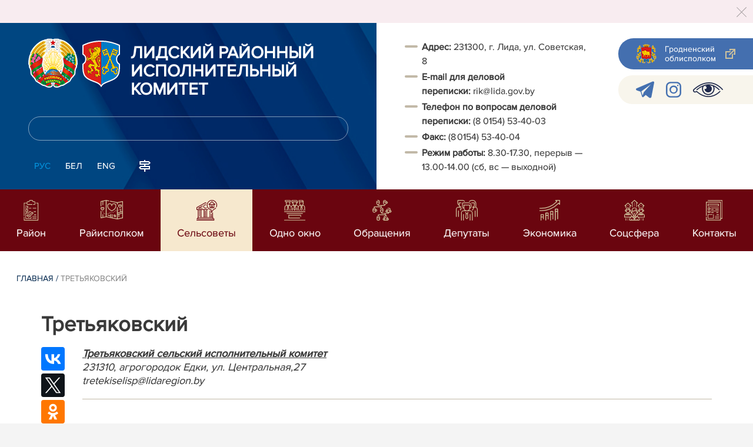

--- FILE ---
content_type: text/html; charset=UTF-8
request_url: https://lida.gov.by/ru/tretjjakovskij-selskij-ispolnitelnyj-komitet-ru/
body_size: 10323
content:
		    <!DOCTYPE HTML>
<html lang="ru-RU" prefix="og: http://ogp.me/ns#">
    <head>
        <meta charset="utf-8">
                <meta name="viewport" content="width=device-width, initial-scale=1.0">
                <title>Третьяковский | | Лидский район | Лида | Лидский райисполком | Новости Лидского района</title>
        <link rel="stylesheet" href="/styles/design/general_styles.css" type="text/css">
        <link rel="stylesheet" href="/styles/design/tr_styles.css" type="text/css">
        <link rel="stylesheet" href="/styles/design/jquery-ui-1.10.4.custom.css" type="text/css">        <link rel="stylesheet" href="/styles/design/hc-offcanvas-nav.css" type="text/css"> 
        <link rel="stylesheet" href="/styles/design/styles.css" type="text/css">     
        <link rel="icon" href="/desimages/favicon.gif" type="image/gif">

        <meta name="keywords" content="">
        <meta name="description" content="">
                    <meta property="og:locale" content="ru_RU">
                            <meta property="og:site_name" content="Лидский районный исполнительный комитет" />
                            <meta property="og:title" content="Третьяковский" />
                            <meta property="og:type" content="article" />
                            <meta property="og:url" content="https://lida.gov.by/ru/tretjjakovskij-selskij-ispolnitelnyj-komitet-ru/" />
                            <meta property="og:image" content="https://lida.gov.by/desimages/og_image.png" />
                            <meta property="og:description" content="" />
                            <meta property="og:section" content="Третьяковский" />
                            <meta property="article:published_time" content="2022-11-08 14:48:00" />
                            <meta property="article:modified_time" content="2022-11-08 14:48:01" />
                            		                
        

    </head>
    <body class="ru_lang">
        <div class="all mx-auto w-100 h-100 flex-column d-flex secondary_page">
            <div class="content_wrapper d-flex flex-column flex-grow-1 bg-white" >
                <header id="page_header">   
                    <div class="header_top_bg">
                        		    <div class="alert alert-dismissible fade show">
        <div class="close p-0 d-flex align-items-center justify-content-center pointer" data-dismiss="alert">
            <div class="ico"></div>
        </div>
                
                            
                                        
                     
                        
        <br />
            </div>
     
                    </div>

                    <div class="position-relative">
                        <div class="d-flex flex-column flex-lg-row align-items-stretch position-relative">
                            <div class="d-flex flex-column justify-content-lg-between position-relative px-32 px-xl-5 py-21 py-lg-41 header_left_w" style="background-image: url(		            https://lida.gov.by/images/storage/mimagelb/042886_cf5c91fb1205fc5639113ca0a1bf88a0_work.jpg
    ); background-size: cover; background-repeat: no-repeat;">

                                <div class="d-flex align-items-center align-items-lg-start w-100 flex-lg-column flex-xl-row">
                                    <div class="logo align-items-center d-block d-flex mr-21 mb-lg-3">          
                                        		                                        <a href="/ru" title="На главную"  target ="_self" class="logo_a text-decoration-none mb-1 mb-0 mr-2">
                                            <img class="logo_pic" src="https://lida.gov.by/images/storage/mimagelb/042884_f66d0e655a2bbbe95a399add2f395a22_work.png" alt="районный исполнительный комитет" title="районный исполнительный комитет"/>
                                    </a>
                                                            <a href="/ru" title="На главную"  target ="_self" class="logo_a text-decoration-none  mb-0 mr-2">
                                            <img class="logo_pic" src="https://lida.gov.by/images/storage/mimagelb/1003366_2f642a0b8b74295d426359295705f394_work.png" alt="Лидский районный исполнительный комитет" title="Лидский районный исполнительный комитет"/>
                                    </a>
                        
                                    </div>   

                                    <div class="site_title d-inline-block mt-lg-21 pr-lg-21">
                                        <a class="big_title text-uppercase text-decoration-none font-weight-bold d-block mb-lg-3" href="/ru" title="Лидский районный исполнительный комитет">Лидский районный исполнительный комитет</a>
                                                                            </div>
                                </div>

                                                                <form class="w-100 position-relative mb-3 d-none d-lg-block" method="get" target="_self" name="style_form_search" action="/ru/search-ru/getResults/">
                                    <input id="search_input" class="d-block w-100 p-2 rounded" type="text" name="query" value="">
                                    <input type="hidden" name="normal" value="1">
                                    <input class="position-absolute border-0" id="search_btn" type="submit" value="">
                                </form>

                                <div class="header_langs d-none d-lg-flex align-self-start">
                                                                        		<div class="main_langs ml-n12" id="main_langs">
                                                                       <div class="main_lang_item d-inline-block text-uppercase px-21 py-1 active" ><div class="main_lang_item main_lang_selected" ><span>Рус</span></div></div>
                                       <div class="main_lang_item d-inline-block"><a class="nav_menu_color text-white text-uppercase text-decoration-none px-21 py-1 d-block "   href="https://lida.gov.by/by/" title="Бел">Бел</a></div>
                                           <div class="main_lang_item d-inline-block"><a class="nav_menu_color text-white text-uppercase text-decoration-none px-21 py-1 d-block "   href="https://lida.gov.by/en/" title="Eng">Eng</a></div>
        </div>


                                                                        <div class="ml-42">
                                        		            <a href="/ru/sitemap-ru" title="карта сайта"  target ="_self">
                            <img src="https://lida.gov.by/images/storage/mimagelb/042910_ac0a44ac99c3962be288e5a386772104_work.svg" alt="карта сайта" title="карта сайта" onmouseover="this.src = 'https://lida.gov.by/images/storage/mimagelb/042910_c3d9e1215ac99e9312ce0c4bb1e91402_work.svg'" onmouseout="this.src = 'https://lida.gov.by/images/storage/mimagelb/042910_ac0a44ac99c3962be288e5a386772104_work.svg'"/>
                    </a>
    

                                    </div>
                                </div>                  
                            </div>

                            <div class="d-flex flex-grow-1 header_right">
                                		<div class="priemn d-none d-lg-block py-41 px-32 px-xl-5 font_size_16">
        
                        
                                        
                     
                
    
<ul> 
 <li><strong>Адрес:</strong> 231300, г. Лида, ул. Советская, 8 </li> 
 <li><strong>E-mail для деловой переписки:</strong> rik@lida.gov.by </li> 
 <li><strong>Телефон по вопросам деловой переписки: </strong>(8 0154) 53-40-03</li> 
 <li><strong>Факс:</strong> (8 0154) 53-40-04 </li> 
 <li><strong>Режим работы:</strong> 8.30-17.30, перерыв — 13.00-14.00 (сб, вс — выходной)</li> 
</ul>

</div>
                                <div class="d-none d-lg-flex flex-column ml-auto py-41">
                                    		            <a class="d-flex py-21 px-lg-42 px-21 justify-content-center justify-content-lg-start mb-21 grodno_link_bg rounded-left align-items-center text-white font_size_14 font-weight-normal"  href="https://grodno-region.by/ru/" title="Гродненский облисполком"  target ="_blank" >
                            <img class="mr-21 pr-lg-1" src="https://lida.gov.by/images/storage/mimagelb/042887_af5b8b92c20454a65a147bb3bb37afa2_work.png" alt="Гродненский облисполком" title="Гродненский облисполком"/>
                                        <div class="banners_text font_size_14 mr-lg-3 font-weight-normal d-none d-lg-block">Гродненский облисполком</div>
                        <div class="d-inline-block flex-shrink-0  link_ico"></div>
        </a>
        
                                    		    <div class="d-flex py-21 px-42 mb-21 rounded-left align-items-center soc_ico_bg">
            <a class="mr-32"  href="https://t.me/Lida_regional" title="telegram"  target ="_blank" onmouseover="this.querySelector('img').src = 'https://lida.gov.by/images/storage/mimagelb/042885_a73bca127fed0ced243c88e505e15054_work.svg'" onmouseout="this.querySelector('img').src = 'https://lida.gov.by/images/storage/mimagelb/042885_accb7d9774e2943b44abdb3a8c214e6f_work.svg'" >
                            <img class="" src="https://lida.gov.by/images/storage/mimagelb/042885_accb7d9774e2943b44abdb3a8c214e6f_work.svg" alt="telegram" title="telegram"/>
                    </a>
            <a class="mr-32"  href="http://www.instagram.com/lida_media/" title="instagram"  target ="_blank" onmouseover="this.querySelector('img').src = 'https://lida.gov.by/images/storage/mimagelb/042885_176b62c622462f025ce61ea7e1047dc8_work.svg'" onmouseout="this.querySelector('img').src = 'https://lida.gov.by/images/storage/mimagelb/042885_26507ce96da7f1a08d6e19ed836deea0_work.svg'" >
                            <img class="" src="https://lida.gov.by/images/storage/mimagelb/042885_26507ce96da7f1a08d6e19ed836deea0_work.svg" alt="instagram" title="instagram"/>
                    </a>
            <a class=""  href="/special/" title="Версия для слабовидящих"  target ="_self" onmouseover="this.querySelector('img').src = 'https://lida.gov.by/images/storage/mimagelb/042885_25372876aadc55fbac6913fb3ff28f64_work.svg'" onmouseout="this.querySelector('img').src = 'https://lida.gov.by/images/storage/mimagelb/042885_aab878156a59f6ab0618c77a9a91be8c_work.svg'" >
                            <img class="" src="https://lida.gov.by/images/storage/mimagelb/042885_aab878156a59f6ab0618c77a9a91be8c_work.svg" alt="Версия для слабовидящих" title="Версия для слабовидящих"/>
                    </a>
        </div>

                                                                        
                                </div>
                            </div>

                            <div class="d-lg-none mob_sec_row">
                                		            <a class="d-flex py-21 px-lg-42 px-21 justify-content-center justify-content-lg-start  soc_ico_bg rounded-left align-items-center  font_size_14 font-weight-normal"  href="https://grodno-region.by/ru/" title="Гродненский облисполком"  target ="_blank" >
                            <img class="mr-21 pr-lg-1" src="https://lida.gov.by/images/storage/mimagelb/042887_af5b8b92c20454a65a147bb3bb37afa2_work.png" alt="Гродненский облисполком" title="Гродненский облисполком"/>
                                        <div class="banners_text font_size_14  font-weight-normal d-none d-lg-block">Гродненский облисполком</div>
                        <div class="d-inline-block flex-shrink-0 d-lg-none link_ico"></div>
        </a>
        
                            </div>



                        </div>
                                                		    <nav data-toggle="affix" class="menu_desktop d-none d-lg-block">
        <ul class="menu_part flex desktop_menu_bg" id="menu_part">
                                            <li class="menu_col d-flex align-items-stretch flex-fill hover_block">
                                                                                                                        <a class="justify-content-center align-items-center flex-column flex-fill
                           "
                                                      onmouseover="this.querySelector('img').src = 'https://lida.gov.by/images/storage/menu/062010_11474f66386fd292b0892bfabbc7e125.svg'" onmouseout="this.querySelector('img').src = 'https://lida.gov.by/images/storage/menu/062010_c6abf396f1a696a2e6c2b515846c7d17.svg'"   href="https://lida.gov.by/ru/o-rayone-ru/" title="Район">
                           <img src="https://lida.gov.by/images/storage/menu/062010_c6abf396f1a696a2e6c2b515846c7d17.svg" title="Район" alt="Район">                                                                                    <span class="item_text hover_text"><span>Район</span></span>
                        </a>
                                                        </li>
                                            <li class="menu_col d-flex align-items-stretch flex-fill hover_block">
                                                                                                                        <a class="justify-content-center align-items-center flex-column flex-fill
                           "
                                                      onmouseover="this.querySelector('img').src = 'https://lida.gov.by/images/storage/menu/062010_0a7d09faf08e3d7ebe8da0fa3e4621ca.svg'" onmouseout="this.querySelector('img').src = 'https://lida.gov.by/images/storage/menu/062010_91a08acfe096e9a6f422beff21773795.svg'"   href="https://lida.gov.by/ru/rayispolkom-ru/" title="Райисполком">
                           <img src="https://lida.gov.by/images/storage/menu/062010_91a08acfe096e9a6f422beff21773795.svg" title="Райисполком" alt="Райисполком">                                                                                    <span class="item_text hover_text"><span>Райисполком</span></span>
                        </a>
                                                        </li>
                                            <li class="menu_col d-flex align-items-stretch flex-fill hover_block">
                                                                                                                        <a class="justify-content-center align-items-center flex-column flex-fill
                           selected"
                                                         href="https://lida.gov.by/ru/selsovety-ru/" title="Сельсоветы">
                                                                                   <img src="https://lida.gov.by/images/storage/menu/062010_48e861c6d809fc61a4b0aa7b695ed807.svg" title="Сельсоветы" alt="Сельсоветы" >                            <span class="item_text hover_text"><span>Сельсоветы</span></span>
                        </a>
                                                        </li>
                                            <li class="menu_col d-flex align-items-stretch flex-fill hover_block">
                                                                                                                        <a class="justify-content-center align-items-center flex-column flex-fill
                           "
                                                      onmouseover="this.querySelector('img').src = 'https://lida.gov.by/images/storage/menu/062010_d4a80ebd1ea4609e2fe480c0636d2363.svg'" onmouseout="this.querySelector('img').src = 'https://lida.gov.by/images/storage/menu/062010_a41eec224c2b3aa89f85ad6b89e31046.svg'"   href="https://lida.gov.by/ru/odno-oknonew-ru/" title="Одно окно">
                           <img src="https://lida.gov.by/images/storage/menu/062010_a41eec224c2b3aa89f85ad6b89e31046.svg" title="Одно окно" alt="Одно окно">                                                                                    <span class="item_text hover_text"><span>Одно окно</span></span>
                        </a>
                                                        </li>
                                            <li class="menu_col d-flex align-items-stretch flex-fill hover_block">
                                                                                                                        <a class="justify-content-center align-items-center flex-column flex-fill
                           "
                                                      onmouseover="this.querySelector('img').src = 'https://lida.gov.by/images/storage/menu/062010_1ec573276a647a3da204494b8d3998a5.svg'" onmouseout="this.querySelector('img').src = 'https://lida.gov.by/images/storage/menu/062010_8f5a1903fdb3cf44ebeaaea880279174.svg'"   href="https://lida.gov.by/ru/obraschenija-ru/" title="Обращения">
                           <img src="https://lida.gov.by/images/storage/menu/062010_8f5a1903fdb3cf44ebeaaea880279174.svg" title="Обращения" alt="Обращения">                                                                                    <span class="item_text hover_text"><span>Обращения</span></span>
                        </a>
                                                        </li>
                                            <li class="menu_col d-flex align-items-stretch flex-fill hover_block">
                                                                                                                        <a class="justify-content-center align-items-center flex-column flex-fill
                           "
                                                      onmouseover="this.querySelector('img').src = 'https://lida.gov.by/images/storage/menu/062010_ef65c53e919ba2c548a1092c8d2995cb.svg'" onmouseout="this.querySelector('img').src = 'https://lida.gov.by/images/storage/menu/062010_bcc4e85cd7e8cafe677c1d95b0478d44.svg'"   href="https://lida.gov.by/ru/deputaty-ru/" title="Депутаты">
                           <img src="https://lida.gov.by/images/storage/menu/062010_bcc4e85cd7e8cafe677c1d95b0478d44.svg" title="Депутаты" alt="Депутаты">                                                                                    <span class="item_text hover_text"><span>Депутаты</span></span>
                        </a>
                                                        </li>
                                            <li class="menu_col d-flex align-items-stretch flex-fill hover_block">
                                                                                                                        <a class="justify-content-center align-items-center flex-column flex-fill
                           "
                                                      onmouseover="this.querySelector('img').src = 'https://lida.gov.by/images/storage/menu/062010_8094fbc14c8616ef991fe040e7ad809b.svg'" onmouseout="this.querySelector('img').src = 'https://lida.gov.by/images/storage/menu/062010_f5f3e8a113afa22027162e8d849ba64c.svg'"   href="https://lida.gov.by/ru/economy-ru/" title="Экономика">
                           <img src="https://lida.gov.by/images/storage/menu/062010_f5f3e8a113afa22027162e8d849ba64c.svg" title="Экономика" alt="Экономика">                                                                                    <span class="item_text hover_text"><span>Экономика</span></span>
                        </a>
                                                        </li>
                                            <li class="menu_col d-flex align-items-stretch flex-fill hover_block">
                                                                                                                        <a class="justify-content-center align-items-center flex-column flex-fill
                           "
                                                      onmouseover="this.querySelector('img').src = 'https://lida.gov.by/images/storage/menu/062010_7c24d23efdb6f44ed7772a4f03d1b953.svg'" onmouseout="this.querySelector('img').src = 'https://lida.gov.by/images/storage/menu/062010_b8571b5b8968ca6cb57b124a2e9efc94.svg'"   href="https://lida.gov.by/ru/socsfera-ru/" title="Соцсфера">
                           <img src="https://lida.gov.by/images/storage/menu/062010_b8571b5b8968ca6cb57b124a2e9efc94.svg" title="Соцсфера" alt="Соцсфера">                                                                                    <span class="item_text hover_text"><span>Соцсфера</span></span>
                        </a>
                                                        </li>
                                            <li class="menu_col d-flex align-items-stretch flex-fill hover_block">
                                                                                                                        <a class="justify-content-center align-items-center flex-column flex-fill
                           "
                                                      onmouseover="this.querySelector('img').src = 'https://lida.gov.by/images/storage/menu/062010_85d8150d0e35b9e300656ef41ef5fb69.svg'" onmouseout="this.querySelector('img').src = 'https://lida.gov.by/images/storage/menu/062010_4e130e467d4440656694707d4de92440.svg'"   href="https://lida.gov.by/ru/contacts-doc-ru/" title="Контакты">
                           <img src="https://lida.gov.by/images/storage/menu/062010_4e130e467d4440656694707d4de92440.svg" title="Контакты" alt="Контакты">                                                                                    <span class="item_text hover_text"><span>Контакты</span></span>
                        </a>
                                                        </li>
                    </ul>
    </nav>

    <nav id="mobile_menu" class="d-lg-none">
        <ul>
            	
                <li>
                                                                                                                        <a class="d-flex align-items-center text-break"  
                            href="https://lida.gov.by/ru/o-rayone-ru/" title="Район">
                           <img src=https://lida.gov.by/images/storage/menu/062010_c6abf396f1a696a2e6c2b515846c7d17.svg alt="Район" title="Район" />Район</a>
                            
                                        </li>
            	
                <li>
                                                                                                                        <a class="d-flex align-items-center text-break"  
                            href="https://lida.gov.by/ru/rayispolkom-ru/" title="Райисполком">
                           <img src=https://lida.gov.by/images/storage/menu/062010_91a08acfe096e9a6f422beff21773795.svg alt="Райисполком" title="Райисполком" />Райисполком</a>
                            
                                        </li>
            	
                <li>
                                                                                                                        <a class="d-flex align-items-center text-break"  
                            href="https://lida.gov.by/ru/selsovety-ru/" title="Сельсоветы">
                           <img src=https://lida.gov.by/images/storage/menu/062010_bf2d200d0f667ba91bfa270c55cbe464.svg alt="Сельсоветы" title="Сельсоветы" />Сельсоветы</a>
                            
                                        </li>
            	
                <li>
                                                                                                                        <a class="d-flex align-items-center text-break"  
                            href="https://lida.gov.by/ru/odno-oknonew-ru/" title="Одно окно">
                           <img src=https://lida.gov.by/images/storage/menu/062010_a41eec224c2b3aa89f85ad6b89e31046.svg alt="Одно окно" title="Одно окно" />Одно окно</a>
                            
                                        </li>
            	
                <li>
                                                                                                                        <a class="d-flex align-items-center text-break"  
                            href="https://lida.gov.by/ru/obraschenija-ru/" title="Обращения">
                           <img src=https://lida.gov.by/images/storage/menu/062010_8f5a1903fdb3cf44ebeaaea880279174.svg alt="Обращения" title="Обращения" />Обращения</a>
                            
                                        </li>
            	
                <li>
                                                                                                                        <a class="d-flex align-items-center text-break"  
                            href="https://lida.gov.by/ru/deputaty-ru/" title="Депутаты">
                           <img src=https://lida.gov.by/images/storage/menu/062010_bcc4e85cd7e8cafe677c1d95b0478d44.svg alt="Депутаты" title="Депутаты" />Депутаты</a>
                            
                                        </li>
            	
                <li>
                                                                                                                        <a class="d-flex align-items-center text-break"  
                            href="https://lida.gov.by/ru/economy-ru/" title="Экономика">
                           <img src=https://lida.gov.by/images/storage/menu/062010_f5f3e8a113afa22027162e8d849ba64c.svg alt="Экономика" title="Экономика" />Экономика</a>
                            
                                        </li>
            	
                <li>
                                                                                                                        <a class="d-flex align-items-center text-break"  
                            href="https://lida.gov.by/ru/socsfera-ru/" title="Соцсфера">
                           <img src=https://lida.gov.by/images/storage/menu/062010_b8571b5b8968ca6cb57b124a2e9efc94.svg alt="Соцсфера" title="Соцсфера" />Соцсфера</a>
                            
                                        </li>
            	
                <li>
                                                                                                                        <a class="d-flex align-items-center text-break"  
                            href="https://lida.gov.by/ru/contacts-doc-ru/" title="Контакты">
                           <img src=https://lida.gov.by/images/storage/menu/062010_4e130e467d4440656694707d4de92440.svg alt="Контакты" title="Контакты" />Контакты</a>
                            
                                        </li>
                    </ul>

        <ul id="mobile_social">
            <li data-nav-custom-content>
                                		    <div class="main_langs d-flex flex-row" id="mobile_main_langs">
                                                                                                                                        <div class="main_lang_item d-flex align-items-center justify-content-center flex-fill text-uppercase mobile_border_biege px-21 py-2 active border border-top-0 border-bottom-1 border-right-1 border-left-0 text-center" ><div class="main_lang_item main_lang_selected" ><span>Рус</span></div></div>
                                                                                                    <div class="main_lang_item flex-fill border border-top-0 border-bottom-1 border-right-1 border-left-0 mobile_border_biege"><a class="nav_menu_color text-uppercase text-center text-decoration-none px-21 py-2 align-items-center justify-content-center d-flex"   href="https://lida.gov.by/by/" title="Бел">Бел</a></div>
                                                                                                    <div class="main_lang_item flex-fill border border-top-0 border-bottom-1 border-right-1 border-left-0 mobile_border_biege"><a class="nav_menu_color text-uppercase text-center text-decoration-none px-21 py-2 align-items-center justify-content-center d-flex"   href="https://lida.gov.by/en/" title="Eng">Eng</a></div>
                        </div>


                                <form class="d-flex align-items-center py-21 px-32 position-relative search_main" method="get" target="_self" name="style_form_search" action="/ru/search-ru/getResults/">
                    <input id="mobile_search_input" class="border-0 bg-white d-block w-100" type="text" name="query" value="">
                    <input type="hidden" name="normal" value="1">
                    <input class="position-absolute border-0" id="mobile_search_btn" type="submit" value="">
                </form>

                                		    <div class="d-flex align-items-stretch flex-wrap mobile_soc_box">
                    <a class="d-flex p-3 align-items-center justify-content-center"  href="https://t.me/Lida_regional" title="telegram"  target ="_blank">
                                    <img src="https://lida.gov.by/images/storage/mimagelb/042885_accb7d9774e2943b44abdb3a8c214e6f_work.svg" alt="telegram" title="telegram"/>
                            </a>
                    <a class="d-flex p-3 align-items-center justify-content-center"  href="http://www.instagram.com/lida_media/" title="instagram"  target ="_blank">
                                    <img src="https://lida.gov.by/images/storage/mimagelb/042885_26507ce96da7f1a08d6e19ed836deea0_work.svg" alt="instagram" title="instagram"/>
                            </a>
                    <a class="d-flex p-3 align-items-center justify-content-center"  href="/special/" title="Версия для слабовидящих"  target ="_self">
                                    <img src="https://lida.gov.by/images/storage/mimagelb/042885_aab878156a59f6ab0618c77a9a91be8c_work.svg" alt="Версия для слабовидящих" title="Версия для слабовидящих"/>
                            </a>
            </div>


                
                                                		                <a class="d-flex py-21 px-lg-42 px-21 justify-content-center justify-content-lg-start  soc_ico_bg rounded-left align-items-center  font_size_14 font-weight-normal"  href="/ru/sitemap-ru" title="карта сайта"  target ="_self" >
                            <img class="mr-21 pr-lg-1" src="https://lida.gov.by/images/storage/mimagelb/042910_c3d9e1215ac99e9312ce0c4bb1e91402_work.svg" alt="карта сайта" title="карта сайта"/>
                                        <div class="banners_text font_size_14  font-weight-normal d-none d-lg-block">карта сайта</div>
                        <div class="d-inline-block flex-shrink-0 d-lg-none link_ico"></div>
        </a>
    

                                                

                		<div class="priemn d-none d-lg-block py-41 px-32 px-xl-5 font_size_16">
        
                        
                                        
                     
                
    
<ul> 
 <li><strong>Адрес:</strong> 231300, г. Лида, ул. Советская, 8 </li> 
 <li><strong>E-mail для деловой переписки:</strong> rik@lida.gov.by </li> 
 <li><strong>Телефон по вопросам деловой переписки: </strong>(8 0154) 53-40-03</li> 
 <li><strong>Факс:</strong> (8 0154) 53-40-04 </li> 
 <li><strong>Режим работы:</strong> 8.30-17.30, перерыв — 13.00-14.00 (сб, вс — выходной)</li> 
</ul>

</div>
            </li>
        </ul>
    </nav>   

                    
                    </div>
                </header>

                <div class="d-flex flex-column flex-grow-1" id="page_main">    <div>
        		




    

<div class="inner_content">
    <div class="news_view_left_col">        
       
            		<div class="taxonomy mb-3 mb-sm-5"><a href="/ru/" title="Главная">Главная</a>&nbsp;/
   
      	<span>Третьяковский</span>
       
</div>
        
                <h1 class="inner_section_h1">Третьяковский</h1>
                <div class="inner_view clearfix">
                                                                
                    <div class="social_icons_c">
                                            		                        <div><script src="https://yastatic.net/es5-shims/0.0.2/es5-shims.min.js"></script>
<script src="https://yastatic.net/share2/share.js"></script>
<div class="ya-share2" style="background:none!important" data-services="facebook,vkontakte,twitter,odnoklassniki,whatsapp,telegram,viber"></div>
</div>
            
                        <a href="/printv/ru/tretjjakovskij-selskij-ispolnitelnyj-komitet-ru/" onclick="window.open('/printv/ru/tretjjakovskij-selskij-ispolnitelnyj-komitet-ru/');return false" class="print_icon"></a>
                        </div>
                                        <div class="inner_view_right_col pt-3 pl-sm-53">
                    
                                    
                                        
                     
                                
                <div class="inner_text clearfix"><b><i><u>Третьяковский
сельский исполнительный комитет</u></i></b> 
<div><i>231310, агрогородок Едки, ул. Центральная,27</i><br /><i>tretekiselisp@lidaregion.by<hr /></i><br /><img border="0" alt="" src="/uploads/files/Grigorjeva/selsovet/vv.jpg" /> 
</div> 
<div>Председатель <b>ХВОЙНИЦКИЙ </b><b>Александр
Евгеньевич</b> (80154) 62-10-07 факс   <b>                                                                                           </b><br /> 
Управляющий делами <b>ЖУЛАНОВА</b> <b>Татьяна
Марьяновна</b> (80154) 62-10-11                                              <br /> 
 <ul> 
 <li><b>График работы</b></li> 
 </ul> 
 <p><i>понедельник-пятница: с
8.00 – 17.00;</i><br /><i>каждая среда месяца с 8.00 до 20.00;</i><br /><i>обеденный перерыв с 13.00 до 14.00;</i><br /><i>суббота, воскресенье: выходной</i></p> 
 <p></p> 
 <ul> 
 <li><b>График приёма граждан</b> <b>и юридических лиц</b></li> 
 </ul> 
 <table border="1" cellspacing="0" cellpadding="0" width="0" style="width: 494.45pt; border-collapse: collapse; border: none;" class="MsoTableGrid"> 
 <tbody>
 <tr> 
 <td width="139" valign="top" style="width: 103.9pt; border: 1pt solid windowtext; padding: 0cm 5.4pt;"> 
 <p style="text-indent: 0cm; line-height: 13pt;" class="MsoNormal"><span style="font-size: 13pt; font-family: "Times New Roman", serif;">Должность<o:p></o:p></span></p> </td> 
 <td width="164" valign="top" style="width: 122.95pt; border-top: 1pt solid windowtext; border-right: 1pt solid windowtext; border-bottom: 1pt solid windowtext; border-image: initial; border-left: none; padding: 0cm 5.4pt;"> 
 <p style="text-indent: 0cm; line-height: 13pt;" class="MsoNormal"><span style="font-size: 13pt; font-family: "Times New Roman", serif;">Ф.И.О.<o:p></o:p></span></p> </td> 
 <td width="151" valign="top" style="width: 113.2pt; border-top: 1pt solid windowtext; border-right: 1pt solid windowtext; border-bottom: 1pt solid windowtext; border-image: initial; border-left: none; padding: 0cm 5.4pt;"> 
 <p style="text-indent: 0cm; line-height: 13pt;" class="MsoNormal"><span style="font-size: 13pt; font-family: "Times New Roman", serif;">Дни приёма<o:p></o:p></span></p> </td> 
 <td width="206" valign="top" style="width: 154.4pt; border-top: 1pt solid windowtext; border-right: 1pt solid windowtext; border-bottom: 1pt solid windowtext; border-image: initial; border-left: none; padding: 0cm 5.4pt;"> 
 <p style="text-indent: 0cm; line-height: 13pt;" class="MsoNormal"><span style="font-size: 13pt; font-family: "Times New Roman", serif;">Время приёма<o:p></o:p></span></p> </td> 
 </tr> 
 <tr> 
 <td width="139" valign="top" style="width: 103.9pt; border-right: 1pt solid windowtext; border-bottom: 1pt solid windowtext; border-left: 1pt solid windowtext; border-image: initial; border-top: none; padding: 0cm 5.4pt;"> 
 <p style="text-indent: 0cm; line-height: 13pt;" class="MsoNormal"><span style="font-size: 13pt; font-family: "Times New Roman", serif;">Председатель<o:p></o:p></span></p> </td> 
 <td width="164" valign="top" style="width: 122.95pt; border-top: none; border-left: none; border-bottom: 1pt solid windowtext; border-right: 1pt solid windowtext; padding: 0cm 5.4pt;"> 
 <p style="text-indent: 0cm; line-height: 13pt;" class="MsoNormal"><span style="font-size: 13pt; font-family: "Times New Roman", serif;">Хвойницкий А.Е.<o:p></o:p></span></p> </td> 
 <td width="151" valign="top" style="width: 113.2pt; border-top: none; border-left: none; border-bottom: 1pt solid windowtext; border-right: 1pt solid windowtext; padding: 0cm 5.4pt;"> 
 <p style="text-align: justify; text-indent: 0cm; line-height: 13pt;" class="MsoNormal"><span style="font-size: 13pt; font-family: "Times New Roman", serif;">Первая, третья, пятая среда месяца<o:p></o:p></span></p> </td> 
 <td width="206" valign="top" style="width: 154.4pt; border-top: none; border-left: none; border-bottom: 1pt solid windowtext; border-right: 1pt solid windowtext; padding: 0cm 5.4pt;"> 
 <p style="text-align: justify; text-indent: 0cm; line-height: 13pt;" class="MsoNormal"><span style="font-size: 13pt; font-family: "Times New Roman", serif;">8.00 - 13.00<o:p></o:p></span></p> 
 <p style="text-align: justify; text-indent: 0cm; line-height: 13pt;" class="MsoNormal"><span style="font-size: 13pt; font-family: "Times New Roman", serif;"> </span></p> 
 <p style="text-align: justify; text-indent: 0cm; line-height: 13pt;" class="MsoNormal"><span style="font-size: 13pt; font-family: "Times New Roman", serif;">первая среда января, марта, мая, июля, сентября,
 ноября с 15.00 до 20.00 <o:p></o:p></span></p> 
 <p style="text-align: justify; text-indent: 0cm; line-height: 13pt;" class="MsoNormal"><span style="font-size: 13pt; font-family: "Times New Roman", serif;">кабинет 1, <o:p></o:p></span></p> 
 <p style="text-align: justify; text-indent: 0cm; line-height: 13pt;" class="MsoNormal"><span style="font-size: 13pt; font-family: "Times New Roman", serif;">т. 62 10 07<o:p></o:p></span></p> </td> 
 </tr> 
 <tr> 
 <td width="139" valign="top" style="width: 103.9pt; border-right: 1pt solid windowtext; border-bottom: 1pt solid windowtext; border-left: 1pt solid windowtext; border-image: initial; border-top: none; padding: 0cm 5.4pt;"> 
 <p style="text-indent: 0cm; line-height: 13pt;" class="MsoNormal"><span style="font-size: 13pt; font-family: "Times New Roman", serif;">Управляющий
 делами<o:p></o:p></span></p> </td> 
 <td width="164" valign="top" style="width: 122.95pt; border-top: none; border-left: none; border-bottom: 1pt solid windowtext; border-right: 1pt solid windowtext; padding: 0cm 5.4pt;"> 
 <p style="text-indent: 0cm; line-height: 13pt;" class="MsoNormal"><span style="font-size: 13pt; font-family: "Times New Roman", serif;">Жуланова
 Т.М.<o:p></o:p></span></p> </td> 
 <td width="151" valign="top" style="width: 113.2pt; border-top: none; border-left: none; border-bottom: 1pt solid windowtext; border-right: 1pt solid windowtext; padding: 0cm 5.4pt;"> 
 <p style="text-align: justify; text-indent: 0cm; line-height: 13pt;" class="MsoNormal"><span style="font-size: 13pt; font-family: "Times New Roman", serif;">Вторая, четвёртая среда месяца<o:p></o:p></span></p> </td> 
 <td width="206" valign="top" style="width: 154.4pt; border-top: none; border-left: none; border-bottom: 1pt solid windowtext; border-right: 1pt solid windowtext; padding: 0cm 5.4pt;"> 
 <p style="text-align: justify; text-indent: 0cm; line-height: 13pt;" class="MsoNormal"><span style="font-size: 13pt; font-family: "Times New Roman", serif;">8.00-13.00<o:p></o:p></span></p> 
 <p style="text-align: justify; text-indent: 0cm; line-height: 13pt;" class="MsoNormal"><span style="font-size: 13pt; font-family: "Times New Roman", serif;"> </span></p> 
 <p style="text-align: justify; text-indent: 0cm; line-height: 13pt;" class="MsoNormal"><span style="font-size: 13pt; font-family: "Times New Roman", serif;">вторая среда февраля, апреля, июня, августа,
 октября, декабря с 15.00 до 20.00<o:p></o:p></span></p> 
 <p style="text-align: justify; text-indent: 0cm; line-height: 13pt;" class="MsoNormal"><span style="font-size: 13pt; font-family: "Times New Roman", serif;">кабинет 2, <o:p></o:p></span></p> 
 <p style="text-align: justify; text-indent: 0cm; line-height: 13pt;" class="MsoNormal"><span style="font-size: 13pt; font-family: "Times New Roman", serif;">т. 62 10 11<o:p></o:p></span></p> </td> 
 </tr> 
 </tbody>
 </table> 
 <ul> 
 <li><b>График приёма граждан с заявлениями об осуществлении административных процедур</b><b> </b>  </li> 
 </ul> 
 <table border="1" cellspacing="0" cellpadding="0"> 
 <tbody> 
 <tr> 
 <td width="140"> 
 <p align="center">должность</p></td> 
 <td width="169"> 
 <p align="center"> </p> 
 <p align="center">фамилия,</p> 
 <p align="center">имя, отчество</p> 
 <p align="center"> </p></td> 
 <td width="134"> 
 <p align="center">дни приёма</p></td> 
 <td width="214"> 
 <p align="center">время и место </p> 
 <p align="center">приёма</p></td> 
 </tr> 
 <tr> 
 <td width="140"> 
 <p align="center"> </p> 
 <p align="center">управляющий делами</p></td> 
 <td width="169"> 
 <p align="center"> </p> 
 <p align="center">Жуланова Т.М.</p></td> 
 <td width="134"> 
 <p align="center"> </p> 
 <p align="center">понедельник-пятница</p> 
 <p align="center"> </p></td> 
 <td width="214"> 
 <p align="center"> </p> 
 <p align="center">8.00-13.00</p> 
 <p align="center">14.00-17.00</p> 
 <p align="center">за исключением первой, четвёртой среды месяца</p> 
 <p align="center"> </p> 
 <p align="center"> </p> 
 <p align="center">11.00-13.00</p> 
 <p align="center">14.00-20.00</p> 
 <p align="center">первая, четвёртая среда месяца</p> 
 <p align="center"> </p> 
 <p align="center">кабинет</p> 
 <p align="center">управляющего делами</p> 
 <p align="center"> </p> 
 <p align="center">телефон 621 011</p> 
 <p align="center"> </p></td> 
 </tr> 
 <tr> 
 <td width="140"> 
 <p align="center"> </p> 
 <p align="center">старший инспектор</p></td> 
 <td width="169"> 
 <p align="center"> </p> 
 <p align="center">Канатовская Е.М.</p></td> 
 <td width="134"> 
 <p align="center"> </p> 
 <p align="center">понедельник-пятница</p> 
 <p align="center"> </p></td> 
 <td width="214"> 
 <p align="center"> </p> 
 <p align="center">8.00-13.00</p> 
 <p align="center">14.00-17.00</p> 
 <p align="center"> за
 исключением второй, пятой среды месяца</p> 
 <p align="center"> </p> 
 <p align="center"> </p> 
 <p align="center">11.00-13.00</p> 
 <p align="center">14.00-20.00</p> 
 <p align="center">вторая, пятая среда месяца</p> 
 <p align="center"> </p> 
 <p align="center">кабинет управляющего делами</p> 
 <p align="center"> </p> 
 <p align="center">телефон 621 008</p> 
 <p align="center"> </p></td> 
 </tr> 
 <tr> 
 <td width="140"> 
 <p align="center"> </p> 
 <p align="center">старший инспектор</p></td> 
 <td width="169"> 
 <p align="center"> </p> 
 <p align="center">Толочко М.И.</p></td> 
 <td width="134"> 
 <p align="center"> </p> 
 <p align="center">понедельник-пятница</p> 
 <p align="center"> </p></td> 
 <td width="214"> 
 <p align="center"> </p> 
 <p align="center">8.00-13.00</p> 
 <p align="center">14.00-17.00</p> 
 <p align="center">за исключением третьей, пятой среды месяца</p> 
 <p align="center"> </p> 
 <p align="center">11.00-13.00</p> 
 <p align="center">14.00-20.00</p> 
 <p align="center">третья, пятая среда месяца</p> 
 <p align="center"> </p> 
 <p align="center">кабинет</p> 
 <p align="center">старшего инспектора</p> 
 <p align="center"> </p> 
 <p align="center">телефон 621 009</p> 
 <p align="center"> </p></td> 
 </tr> 
 </tbody> 
 </table> 
 <p>Обратиться
в Третьяковский сельский исполнительный комитет можно с <b>электронным
обращением </b>посредством сайта в глобальной компьютерной сети Интернет по адресу <a href="https://xn--80abnmycp7evc.xn--90ais/">https://обращения.бел</a></p> 
 <p>Граждане, в том числе
индивидуальные предприниматели, их представители, представители юридических лиц
реализуют право на подачу электронных обращений только посредством
государственной единой (интегрированной) республиканской информационной системы
учета и обработки обращений граждан и юридических лиц. Данная система
предназначена для подачи в государственные органы и иные государственные
организации электронных обращений и получения ответов (уведомлений) на них.
Доступ к системе учета и обработки обращений обеспечивается посредством сайта в
глобальной компьютерной сети Интернет по адресу <a href="https://xn--80abnmycp7evc.xn--90ais/">https://обращения.бел.</a> </p> 
 <p>При этом на сообщения,
направленные на адрес электронной почты Третьяковского сельского
исполнительного комитета: tretekiselisp@lidaregion.by<b> </b>не распространяется действие Закона Республики
Беларусь от 18 июля 2011 г. № 300-З «Об обращениях граждан и юридических
лиц». Ответы на такие
сообщения не направляются.</p> 
 <ul> 
 <li><b><a href="/uploads/files/jagruzka/selsovety/Tretiaki/Tretjjakovskij-na-sajt-Perechen-AD-2025-1.pdf">Перечень
административных процедур, осуществляемых сельскими исполнительными комитетами Лидского
района по заявлениям граждан в соответствии с Указом Президента Республики
Беларусь от 26.04.2010 г. № 200 «Об
административных процедурах, осуществляемых государственными органами и иными
организациями по заявлениям граждан»</a></b></li> 
 <li><b>Бюджет сельского исполнительного комитета на 2026 год</b> (решение утверждается)  <b>   </b></li> 
 </ul> 
 <p></p><b>Центр сельсовета – агрогородок Ёдки<br /></b><b> 
Количество населенных пунктов – 34</b><b><br /></b> 
 <p><u>Организации
и предприятия:</u><br /></p> 
 <ul> 
 <li>коммунальное сельскохозяйственное унитарное предприятие «Ёдки-Агро»</li> 
 <li> Докудовское
лесничество</li> 
 <li> Лидское
лесничество </li> 
 <li> ОАО
«Минойтовский ремонтный завод»</li> 
 <li> ООО
«Стиль 97»</li> 
 </ul> 
 <p><u>Предприятия
торговли:</u><br /></p> 
 <ul> 
 <li>магазины:  аг.Ёдки, д.Шейбаки, д.Минойты,
д.Островля, д.Докудово 1 </li> 
 <li>остальные
деревни обслуживаются автомагазином</li> 
 </ul> 
 <p><u>Учреждения
сферы услуг:</u><br /></p> 
 <ul> 
 <li>отделение почтовой связи в аг.Ёдки <br /></li> 
 <li>отделение
почтовой связи в д.Минойты</li> 
 <li> отделение
почтовой связи в д.Докудово 2</li> 
 <li> комплексно-приёмный
пункт в аг.Ёдки</li> 
 </ul> 
 <p><u>Учреждения
образования:</u><br /></p> 
 <ul> 
 <li>государственное учреждение образования «Ёдковская средняя школа» </li> 
 <li>государственное
учреждение образования «Минойтовская средняя школа»</li> 
 <li> государственное
учреждение образования «Детский сад аг.Ёдки»</li> 
 <li> государственное
учреждение образования «Детский сад д.Минойты»</li> 
 </ul> 
 <p><u>Учреждения
здравоохранения:</u><br /></p> 
 <ul> 
 <li>Минойтовская врачебная амбулатория</li> 
 <li>фельдшерско-акушерский пункт в аг.Ёдки  </li> 
 <li>фельдшерско-акушерский
пункт в д.Докудово 2 </li> 
 <li> фельдшерско-акушерский
пункт в д.Бискупцы</li> 
 <li> областная
психоневрологическая больница «Островля»</li> 
 </ul> 
 <p><u>Учреждения
социальной сферы:</u></p> 
 <ul> 
 <li>государственное учреждение социального обслуживания
«Лидский психоневрологический интернат для престарелых и инвалидов»</li> 
 </ul> 
 <p><u>Учреждения
культуры:</u><br /></p> 
 <ul> 
 <li>филиал «Минойтовский культурно-досуговый центр» государственного учреждения
культуры «Лидский районный центр культуры и народного творчества»</li> 
 </ul> 
 <p><u>Воинские
захоронения:</u><br /></p> 
 <ul> 
 <li>Братская могила д.Горни Братская
могила д.Новицкие 2</li> 
 <li> Братская
могила католических священников д.Островля</li> 
 <li> Стела
погибшим земляка д.Докудово</li> 
 <li> Мемориальная
доска «В память о безвинно убиенных» д.Минойты</li> 
 <li> Обелиск
на братской могиле д.Минойты</li> 
 </ul> 
 <p><u>Культовые
здания:</u></p> 
 <ul> 
 <li>Костёл
Наисвятейшего Сердца Пана Езуса в д. Минойты</li> 
 <li> Церковь
Свято-Преподобного Елисея Лавришевского в д. Минойты</li> 
 <li> Церковь
Рождества Богородицы в д. Докудово</li> 
 <li>Церковь
святителя и исповедника Луки Крымского в аг.Ёдки</li> 
 </ul> 
</div></div>
                                    <div class="counters_share">
                        
                    </div>
                                                                           
                                            </div>
        </div>
    </div>
    
</div>
    </div>
        		    <div class="blue_bans_bg px-xl-42 px-32">
        <div class="blue_bans_box pt-42  pb-21 d-flex justify-content-center flex-wrap ml-n32">
                    <a class="ban ml-32 mb-32 text-white px-4 py-32 text-break d-flex align-items-center" href="https://lida.gov.by/ru/oficdoc-ru/" title="Официальные документы"  target ="_blank">
                                    <img class="mr-32" src="https://lida.gov.by/images/storage/mimagelb/1003370_3adcf9a3716597e70b03cb482cafd785_work.svg" alt="Официальные документы" title="Официальные документы"/>
                                                    <span>Официальные документы</span>
                          
            </a>
                    <a class="ban ml-32 mb-32 text-white px-4 py-32 text-break d-flex align-items-center" href="http://lida.gov.by/ru/obschestvennye-slushaniya-ru/" title="Общественные обсуждения"  target ="_blank">
                                    <img class="mr-32" src="https://lida.gov.by/images/storage/mimagelb/042891_4d50b220e24472523fc61bcc29bc09fc_work.svg" alt="Общественные обсуждения" title="Общественные обсуждения"/>
                                                    <span>Общественные обсуждения</span>
                          
            </a>
                    <a class="ban ml-32 mb-32 text-white px-4 py-32 text-break d-flex align-items-center" href="http://lida.gov.by/ru/imuschestvo1-ru///" title="Недвижимость: участки и дома"  target ="_self">
                                    <img class="mr-32" src="https://lida.gov.by/images/storage/mimagelb/042891_b4e0de4ad1831f325e10ed7136db5395_work.svg" alt="Недвижимость: участки и дома" title="Недвижимость: участки и дома"/>
                                                    <span>Недвижимость: участки и дома</span>
                          
            </a>
                    <a class="ban ml-32 mb-32 text-white px-4 py-32 text-break d-flex align-items-center" href="https://lida.gov.by/ru/inform-ru/" title="Информационно-разъяснительная работа"  target ="_self">
                                    <img class="mr-32" src="https://lida.gov.by/images/storage/mimagelb/042891_a87ddd0f17d485c4817255a25d10d9c2_work.svg" alt="Информационно-разъяснительная работа" title="Информационно-разъяснительная работа"/>
                                                    <span>Информационно-разъяснительная работа</span>
                          
            </a>
                    <a class="ban ml-32 mb-32 text-white px-4 py-32 text-break d-flex align-items-center" href="https://lida.gov.by/ru/raspisanie-dvigeniy-transporta-ru/" title="Расписание автобусов"  target ="_blank">
                                    <img class="mr-32" src="https://lida.gov.by/images/storage/mimagelb/1003370_42d9f1cf6a14ddb55c52e9ca4efb1fec_work.svg" alt="Расписание автобусов" title="Расписание автобусов"/>
                                                    <span>Расписание автобусов</span>
                          
            </a>
                </div>
    </div>

</div> </div> <footer id="page_footer">
    <div  class="info_block_footer d-flex flex-column flex-md-row py-43 px-sm-42 px-21 clearfix">
        <div class="copyright pr-21 d-flex">
            <div class="d-inline-block align-middle">
                		


<div class="d-inline-block align-middle">
 © Лидский районный исполнительный комитет, 2026<br>
 <span class="footer_second_line">Разработка и поддержка сайта</span> <span class="footer_belta_name"> <a target="_blank" href="http://belta.by/">БЕЛТА</a> </span>
</div>


            </div>
        </div>
        <div class="footer_ban d-inline-block ml-auto">
            		                        <!-- Google tag (gtag.js) --> <script async src="https://www.googletagmanager.com/gtag/js?id=G-JP3SKQB4QC"></script> <script> window.dataLayer = window.dataLayer || []; function gtag(){dataLayer.push(arguments);} gtag('js', new Date()); gtag('config', 'G-JP3SKQB4QC'); </script>

            
        

        </div>
    </div>

      
<script src="/scripts/design/jquery-3.4.1.min.js"></script>
<script src="/scripts/design/lazysizes.min.js" async></script>
<script src="/scripts/design/script.js"></script>

<script src="/scripts/design/bootstrap.min.js"></script>
<script src="/scripts/design/slick.min.js"></script>
<script src="/scripts/design/hc-offcanvas-nav.js"></script>


    <script>
        $(document).ready(function(){
           
                        
                                
                                
                                
                                
                                    
                                       
                    
                    
            if ($('#mobile_menu').length) {
                        $('#mobile_menu').hcOffcanvasNav({
                                        disableAt: 992,
                                        labelClose: 'Закрыть',
                                        labelBack: 'назад'
                                                //levelOpen: 'expand'
    });

    }
        
        
      // залипание меню  
     var toggleAffix = function(affixElement, scrollElement, wrapper) {
  
    var height = affixElement.outerHeight(),
        top = wrapper.offset().top;
    
    if (scrollElement.scrollTop() >= top){
        wrapper.height(height);
        affixElement.addClass("affix");
    }
    else {
        affixElement.removeClass("affix");
        wrapper.height('auto');
    }
      
  };
  

  $('[data-toggle="affix"]').each(function() {
    var ele = $(this),
        wrapper = $('<div></div>');
    
    ele.before(wrapper);
    $(window).on('scroll resize', function() {
        toggleAffix(ele, $(this), wrapper);
    });
    
    // init
    toggleAffix(ele, $(window), wrapper);
  });
  
                
        });
    </script>

</footer>
</div> </body>

</html>

--- FILE ---
content_type: image/svg+xml
request_url: https://lida.gov.by/images/storage/mimagelb/1003370_3adcf9a3716597e70b03cb482cafd785_work.svg
body_size: 2666
content:
<svg width="28px" height="37px" id="Слой_1" data-name="Слой 1" xmlns="http://www.w3.org/2000/svg" viewBox="0 0 27.87 38"><defs><style>.cls-1{fill:#fff;}</style></defs><title>index_icon</title><g id="Outline"><path class="cls-1" d="M3.17,21.53a.64.64,0,0,0,.63.64H7.6a.64.64,0,0,0,.63-.64v-3.8a.63.63,0,0,0-.63-.63H3.8a.63.63,0,0,0-.63.63Zm1.26-3.16H7V20.9H4.43Z"/><path class="cls-1" d="M3.8,13.3a.63.63,0,0,0-.63.63V15.2a.63.63,0,0,0,.63.63H7.6a.63.63,0,0,0,.63-.63V11.4a.63.63,0,0,0-.63-.63H3.8A.63.63,0,1,0,3.8,12H7v2.54H4.43v-.64A.63.63,0,0,0,3.8,13.3Z"/><path class="cls-1" d="M18.42,23.94l-1.71-1.87a.63.63,0,0,0-.89,0h0L9.56,27.77,8.31,26.52a.64.64,0,0,0-.89,0l-1.79,1.8a.62.62,0,0,0,0,.89l2.53,2.53a1.9,1.9,0,0,0,2.63.06l7.6-7a.63.63,0,0,0,0-.89ZM9.93,30.87a.66.66,0,0,1-.88,0L7,28.76l.89-.89,1.23,1.22a.64.64,0,0,0,.88,0l6.24-5.72.85.94Z"/><path class="cls-1" d="M24.07,32.93h-7a.64.64,0,0,0-.63.64.63.63,0,0,0,.63.63h7a.63.63,0,0,0,.63-.63A.64.64,0,0,0,24.07,32.93Z"/><path class="cls-1" d="M24.07,29.77h-7a.63.63,0,1,0,0,1.26h7a.63.63,0,0,0,0-1.26Z"/><path class="cls-1" d="M10.13,22.17h3.8a.64.64,0,0,0,.64-.64.64.64,0,0,0-.64-.63h-3.8a.63.63,0,0,0-.63.63A.64.64,0,0,0,10.13,22.17Z"/><path class="cls-1" d="M10.13,15.83h3.8a.63.63,0,1,0,0-1.26h-3.8a.63.63,0,0,0,0,1.26Z"/><path class="cls-1" d="M23.43,14.57h-5.7a.63.63,0,0,0,0,1.26h5.7a.63.63,0,1,0,0-1.26Z"/><path class="cls-1" d="M22.8,20.9H19.63a.63.63,0,0,0-.63.63.64.64,0,0,0,.63.64H22.8a.64.64,0,0,0,.63-.64A.63.63,0,0,0,22.8,20.9Z"/><path class="cls-1" d="M19.63,27.23a.64.64,0,0,0,.64.64h3.16a.64.64,0,0,0,.64-.64.64.64,0,0,0-.64-.63H20.27A.64.64,0,0,0,19.63,27.23Z"/><path class="cls-1" d="M.63,29.77a.64.64,0,0,0,.64-.64V6.33H5.7V7a1.9,1.9,0,0,0,1.9,1.9h8.23a.64.64,0,0,0,.64-.64.64.64,0,0,0-.64-.63H7.6A.63.63,0,0,1,7,7V4.43A.63.63,0,0,1,7.6,3.8H9.5a1.9,1.9,0,0,0,1.9-1.9A.63.63,0,0,1,12,1.27h3.8a.64.64,0,0,1,.64.63,1.9,1.9,0,0,0,1.9,1.9h1.9a.63.63,0,0,1,.63.63V7a.63.63,0,0,1-.63.63h-1.9a.64.64,0,0,0-.64.63.64.64,0,0,0,.64.64h1.9A1.9,1.9,0,0,0,22.17,7V4.43a1.9,1.9,0,0,0-1.9-1.9h-1.9a.64.64,0,0,1-.64-.63A1.9,1.9,0,0,0,15.83,0H12a1.9,1.9,0,0,0-1.9,1.9.63.63,0,0,1-.63.63H7.6a1.9,1.9,0,0,0-1.9,1.9v.64H.63A.63.63,0,0,0,0,5.7V29.13A.64.64,0,0,0,.63,29.77Z"/><path class="cls-1" d="M27.23,5.07H24.07a.63.63,0,1,0,0,1.26H26.6v30.4H1.27V31.67A.64.64,0,0,0,.63,31a.64.64,0,0,0-.63.64v5.7A.63.63,0,0,0,.63,38h26.6a.64.64,0,0,0,.64-.63V5.7A.64.64,0,0,0,27.23,5.07Z"/><path class="cls-1" d="M3.17,34.2a.63.63,0,0,0,.63.63H13.93a.64.64,0,0,0,.64-.63v-3a.64.64,0,0,0-.64-.63.63.63,0,0,0-.63.63v2.35H4.43V24.7h6.34a.63.63,0,0,0,.63-.63.64.64,0,0,0-.63-.64h-7a.64.64,0,0,0-.63.64Z"/></g></svg>


--- FILE ---
content_type: image/svg+xml
request_url: https://lida.gov.by/images/storage/menu/062010_48e861c6d809fc61a4b0aa7b695ed807.svg
body_size: 2078
content:
<svg width="38px" height="38px" id="Слой_1" data-name="Слой 1" xmlns="http://www.w3.org/2000/svg" viewBox="0 0 38 38"><defs><style>.cls-1{fill:#6a050f;}</style></defs><title>index_icon</title><path class="cls-1" d="M32.05.68A9.61,9.61,0,0,0,28.5,0a9.5,9.5,0,0,0-1.9,18.8v4.63A.65.65,0,0,0,27,24a1.25,1.25,0,0,0,.19,0,.64.64,0,0,0,.52-.28l3.64-5.25A9.38,9.38,0,0,0,36,15.37a.63.63,0,1,0-1-.78,8.22,8.22,0,0,1-4.14,2.8.61.61,0,0,0-.34.25l-2.62,3.77V18.26a.63.63,0,0,0-.54-.62,8.24,8.24,0,1,1,8.82-5.09.64.64,0,0,0,.35.83.63.63,0,0,0,.82-.36A9.48,9.48,0,0,0,32.05.68Z"/><path class="cls-1" d="M24.7,15.2h7.6a.63.63,0,0,0,.63-.63V8.87H34.2a.64.64,0,0,0,.63-.64.64.64,0,0,0-.21-.47l-5.7-5.07a.64.64,0,0,0-.84,0l-5.7,5.07a.63.63,0,0,0-.06.89.64.64,0,0,0,.48.22h1.26v5.7A.64.64,0,0,0,24.7,15.2Zm4.43-1.27H27.86V11.4h1.27Zm2.53,0H30.4V11.4a1.27,1.27,0,0,0-1.27-1.27H27.86A1.27,1.27,0,0,0,26.6,11.4v2.53H25.33V8.87h6.33ZM28.5,4l4,3.59H24.46Z"/><path class="cls-1" d="M32.3,34.2H31V32.3a.64.64,0,0,0-.63-.64V23.58a.64.64,0,0,0-.64-.63.63.63,0,0,0-.63.63v8.08H27.86V26a.63.63,0,0,0-1.26,0v5.7H25.33V20.27a.64.64,0,0,0-.63-.64.64.64,0,0,0-.64.64V31.66H19.63V18.37h1.19a.64.64,0,0,0,.63-.64.63.63,0,0,0-.63-.63H1.27V14.3l15.2-8.51,1.22.69a.64.64,0,0,0,.62-1.11l-1.53-.86a.68.68,0,0,0-.62,0L.32,13.38a.62.62,0,0,0-.32.55v3.8a.64.64,0,0,0,.63.64h1.9V31.66a.64.64,0,0,0-.63.64v1.9H.63a.63.63,0,1,0,0,1.26h31v1.27H.63a.63.63,0,0,0-.63.63A.64.64,0,0,0,.63,38H32.3a.64.64,0,0,0,.63-.64V34.83A.63.63,0,0,0,32.3,34.2ZM14.57,18.37h3.8V31.66H17.1V20.27a.64.64,0,0,0-.63-.64.64.64,0,0,0-.64.64V31.66H14.57Zm-5.7,0H13.3V31.66H8.87Zm-5.07,0H5.07V29.76a.63.63,0,1,0,1.26,0V18.37H7.6V31.66H3.8Zm26,15.83H3.17V32.93H29.76Z"/><path class="cls-1" d="M18,14.06l0,0h0a2.52,2.52,0,0,1-1.47.49,2.54,2.54,0,1,1,0-5.07,2.42,2.42,0,0,1,.54.06.65.65,0,0,0,.76-.49.64.64,0,0,0-.49-.75,3.8,3.8,0,1,0,1.42,6.79.63.63,0,1,0-.71-1Z"/><path class="cls-1" d="M11.71,10.85h0a.63.63,0,0,0-.86-.25h0l-7.36,4a.64.64,0,0,0-.24.86.61.61,0,0,0,.55.33h7a.63.63,0,0,0,0-1.26H6.27l5.19-2.86A.64.64,0,0,0,11.71,10.85Z"/></svg>
